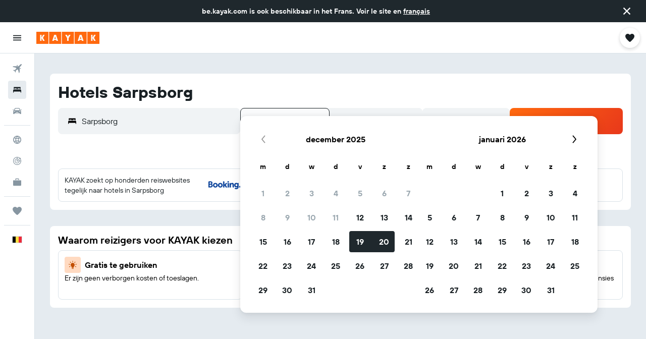

--- FILE ---
content_type: image/svg+xml
request_url: https://www.be.kayak.com/res/images/flags-svg/be.svg
body_size: -185
content:
<svg xmlns="http://www.w3.org/2000/svg"  viewBox="0 0 60 40"><path d="M0 0h20v40H0V0z"/><path fill="#FAE042" d="M20 0h20v40H20V0z"/><path fill="#ED2939" d="M40 0h20v40H40V0z"/></svg>